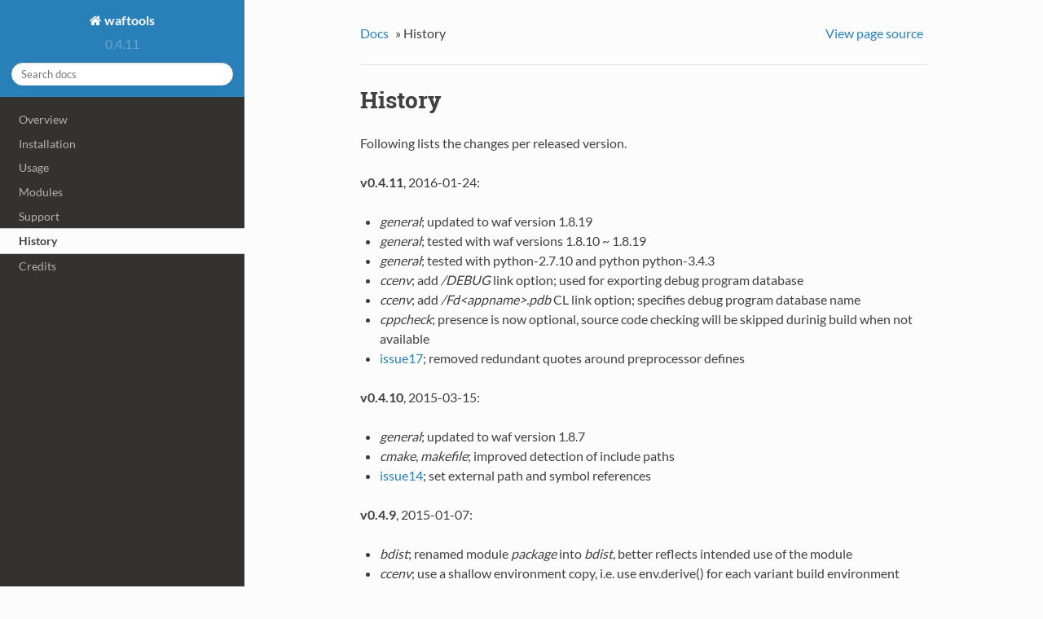

--- FILE ---
content_type: text/html
request_url: https://pythonhosted.org/waftools/history.html
body_size: 18018
content:


<!DOCTYPE html>
<!--[if IE 8]><html class="no-js lt-ie9" lang="en" > <![endif]-->
<!--[if gt IE 8]><!--> <html class="no-js" lang="en" > <!--<![endif]-->
<head>
  <meta charset="utf-8">
  
  <meta name="viewport" content="width=device-width, initial-scale=1.0">
  
  <title>History &mdash; Waftools 0.4.11</title>
  

  
  

  

  
  
    

  

  
  
    <link rel="stylesheet" href="_static/css/theme.css" type="text/css" />
  

  

  
    <link rel="top" title="Waftools 0.4.11" href="index.html"/>
        <link rel="next" title="Credits" href="credits.html"/>
        <link rel="prev" title="Support" href="support.html"/> 

  
  <script src="_static/js/modernizr.min.js"></script>

</head>

<body class="wy-body-for-nav" role="document">

  <div class="wy-grid-for-nav">

    
    <nav data-toggle="wy-nav-shift" class="wy-nav-side">
      <div class="wy-side-scroll">
        <div class="wy-side-nav-search">
          

          
            <a href="index.html" class="icon icon-home"> waftools
          

          
          </a>

          
            
            
              <div class="version">
                0.4.11
              </div>
            
          

          
<div role="search">
  <form id="rtd-search-form" class="wy-form" action="search.html" method="get">
    <input type="text" name="q" placeholder="Search docs" />
    <input type="hidden" name="check_keywords" value="yes" />
    <input type="hidden" name="area" value="default" />
  </form>
</div>

          
        </div>

        <div class="wy-menu wy-menu-vertical" data-spy="affix" role="navigation" aria-label="main navigation">
          
            
            
                <ul class="current">
<li class="toctree-l1"><a class="reference internal" href="overview.html">Overview</a></li>
<li class="toctree-l1"><a class="reference internal" href="installation.html">Installation</a></li>
<li class="toctree-l1"><a class="reference internal" href="usage.html">Usage</a></li>
<li class="toctree-l1"><a class="reference internal" href="modules.html">Modules</a></li>
<li class="toctree-l1"><a class="reference internal" href="support.html">Support</a></li>
<li class="toctree-l1 current"><a class="current reference internal" href="">History</a></li>
<li class="toctree-l1"><a class="reference internal" href="credits.html">Credits</a></li>
</ul>

            
          
        </div>
      </div>
    </nav>

    <section data-toggle="wy-nav-shift" class="wy-nav-content-wrap">

      
      <nav class="wy-nav-top" role="navigation" aria-label="top navigation">
        <i data-toggle="wy-nav-top" class="fa fa-bars"></i>
        <a href="index.html">waftools</a>
      </nav>


      
      <div class="wy-nav-content">
        <div class="rst-content">
          





<div role="navigation" aria-label="breadcrumbs navigation">
  <ul class="wy-breadcrumbs">
    <li><a href="index.html">Docs</a> &raquo;</li>
      
    <li>History</li>
      <li class="wy-breadcrumbs-aside">
        
          
            <a href="_sources/history.txt" rel="nofollow"> View page source</a>
          
        
      </li>
  </ul>
  <hr/>
</div>
          <div role="main" class="document" itemscope="itemscope" itemtype="http://schema.org/Article">
           <div itemprop="articleBody">
            
  <div class="section" id="history">
<h1>History<a class="headerlink" href="#history" title="Permalink to this headline">¶</a></h1>
<p>Following lists the changes per released version.</p>
<p><strong>v0.4.11</strong>, 2016-01-24:</p>
<ul class="simple">
<li><em>general</em>; updated to waf version 1.8.19</li>
<li><em>general</em>; tested with waf versions 1.8.10 ~ 1.8.19</li>
<li><em>general</em>; tested with python-2.7.10 and python python-3.4.3</li>
<li><em>ccenv</em>; add <em>/DEBUG</em> link option; used for exporting debug program database</li>
<li><em>ccenv</em>; add <em>/Fd&lt;appname&gt;.pdb</em> CL link option; specifies debug program database name</li>
<li><em>cppcheck</em>; presence is now optional, source code checking will be skipped durinig build when not available</li>
<li><a class="reference external" href="https://bitbucket.org/Moo7/waftools/issue/17/command-line-macro-defines-are-not">issue17</a>; removed redundant quotes around preprocessor defines</li>
</ul>
<p><strong>v0.4.10</strong>, 2015-03-15:</p>
<ul class="simple">
<li><em>general</em>; updated to waf version 1.8.7</li>
<li><em>cmake</em>, <em>makefile</em>; improved detection of include paths</li>
<li><a class="reference external" href="https://bitbucket.org/Moo7/waftools/issue/14/eclipse-generation-does-not-generate">issue14</a>; set external path and symbol references</li>
</ul>
<p><strong>v0.4.9</strong>, 2015-01-07:</p>
<ul class="simple">
<li><em>bdist</em>; renamed module <em>package</em> into <em>bdist</em>, better reflects intended use of the module</li>
<li><em>ccenv</em>; use a shallow environment copy, i.e. use env.derive() for each variant build environment</li>
</ul>
<p><strong>v0.4.8</strong>, 2015-01-05:</p>
<ul class="simple">
<li><em>ccenv</em>; added configuration option <em>host</em> (e.g. host = linux), only create variant build environment when  building on the specified host</li>
<li><em>general</em>; updated documentation to use theme from &#8216;Read the Docs&#8217;</li>
</ul>
<p><strong>v0.4.7</strong>, 2014-12-31:</p>
<ul class="simple">
<li><em>ccenv</em>; new module, replacement of ccross and gnucc modules</li>
<li><em>ccross</em>, gnucc; marked as deprecated, use ccenv instead</li>
<li><em>general</em>; dropped default support for batched_cc,unity, still too experimental</li>
<li><a class="reference external" href="https://bitbucket.org/Moo7/waftools/issue/6/eclipse-tools-fail-when-not-using-c">issue6</a>; added check for presence of C and C++ compilers in eclipse module</li>
</ul>
<p><strong>v0.4.6</strong>, 2014-12-30:</p>
<ul class="simple">
<li><a class="reference external" href="https://bitbucket.org/Moo7/waftools/issue/13/package-version-045-install-fails-on">issue13</a>; improved package installation</li>
<li><em>general</em>; added description for test script</li>
<li><em>general</em>; updated setup script for Fedora</li>
</ul>
<p><strong>v0.4.5</strong>, 2014-12-07:</p>
<ul class="simple">
<li><em>cppcheck</em>; fixed crash when used in conf.check(); i.e. there are no bld.options</li>
</ul>
<p><strong>v0.4.4</strong>, 2014-12-07:</p>
<ul class="simple">
<li><em>cppcheck</em>; fixed static title and header in top index page</li>
<li><em>cppcheck</em>; show highlighted source code for each file</li>
</ul>
<p><strong>v0.4.3</strong>, 2014-12-05:</p>
<ul class="simple">
<li><em>makefile</em>, <em>cmake</em>, <em>msdev</em>; use additional system includes (bld.env.INCLUDES)</li>
<li><em>msdev</em>; treat bld.objects() as stlib.</li>
</ul>
<p><strong>v0.4.2</strong>, 2014-11-30:</p>
<ul class="simple">
<li><a class="reference external" href="https://bitbucket.org/Moo7/waftools/issue/12/makefile-export-fails-when-using">issue12</a>; <em>makefile</em>, treat bld.objects() as stlib.</li>
<li><em>makefile</em>; improved detection and handling of nested libraries.</li>
<li><a class="reference external" href="https://bitbucket.org/Moo7/waftools/issue/11/cmake-export-fails-when-using-bldobjects">issue11</a>; <em>cmake</em>, treat bld.objects() as stlib.</li>
</ul>
<p><strong>v0.4.1</strong>, 2014-11-23:</p>
<ul class="simple">
<li><em>ccross</em>; added support for msvc</li>
<li><em>ccross</em>; use gcc as default host compiler, use &#8211;cchost to use default platform compiler</li>
<li><em>ccross</em>; added option for specifying compiler postfix in ccross.ini file</li>
<li><em>cppcheck</em>; reimplemented using JinJa2</li>
</ul>
<p><strong>v0.4.0</strong>, 2014-11-17:</p>
<ul class="simple">
<li><em>waftools</em>; moved get_deps() and get_targets() to module <em>deps</em></li>
</ul>
<p><strong>v0.3.9</strong>, 2014-11-16:</p>
<ul class="simple">
<li><em>waftools</em>; return unique list of deps in <em>waftools.get_deps()</em></li>
<li><em>eclipse</em>; [bug fix] use general compiler flags and includes</li>
<li><em>eclipse</em>; [bug fix] export <em>bld.objects()</em> as static library</li>
<li><em>cmake</em>; [bug fix] export <em>bld.objects()</em> as static library</li>
</ul>
<p><strong>v0.3.8</strong>, 2014-11-13:</p>
<ul class="simple">
<li><a class="reference external" href="https://bitbucket.org/Moo7/waftools/issue/9/eclipse-missing-pthread">issue9</a>; add <em>-pthread</em> option by default in gnucc and use it for export(<em>eclipse</em>, <em>makefiles</em>, <em>codeblocks</em>)</li>
<li><em>eclipse</em>; [bug fix] added shared system libs</li>
<li><em>eclipse</em>; added <em>eclipse_skipme</em> task generator option</li>
<li><em>codeblocks</em>; added <em>codeblocks_skipme</em> task generator option</li>
<li><em>cmake</em>; added <em>cmake_skipme</em> task generator option</li>
<li><em>msdev</em>; added <em>msdev_skipme</em> task generator option</li>
<li><em>codeblocks</em>, <em>cmake</em>; only export projects for selected targets (e.g. &#8211;targets=a,b,)</li>
</ul>
<p><strong>v0.3.7</strong>, 2014-11-12:</p>
<ul class="simple">
<li><em>general</em>; added package dependency to <em>chardet</em></li>
<li><em>ccross</em>; fix when using multiple cross compilers</li>
<li><em>cppcheck</em>; detect character encoding when parsing on source failed.</li>
</ul>
<p><strong>v0.3.6</strong>, 2014-11-10:</p>
<ul class="simple">
<li><em>waftools</em>; added generic <em>waftools.recurse(ctx,trees=[])</em> function</li>
<li><a class="reference external" href="https://bitbucket.org/Moo7/waftools/issue/8/module-crosspy-fails-in-v035">issue8</a>; check if options (e.g. <em>env</em>) exist in cross.ini file</li>
<li><em>ccross</em>; use normal compiler, linker and archvier if no prefix has been specified in ccross.ini</li>
<li><em>eclipse</em>; added generation of launchers</li>
</ul>
<p><strong>v0.3.5</strong>, 2014-11-09:</p>
<ul class="simple">
<li><em>ccross</em>; specify configuration file (cross.ini) using command line argument</li>
<li><em>ccross</em>; added support for defining environment variables in &#8216;cross.ini&#8217;</li>
<li><em>wafinstall</em>; allways create &#8216;extras&#8217; directory (required for &#8216;compiler_c&#8217; tool)</li>
</ul>
<p><strong>v0.3.4</strong>, 2014-11-06:</p>
<ul class="simple">
<li><em>msdev</em>, <em>makefile</em>; only export projects for selected targets (e.g. &#8211;targets=a,b,)</li>
<li><em>wafinstall</em>; by default do not install files from waflib/Tools/extras (i.e. &#8211;tools=None), add missing __init__.py file to waflib/Tools/extras.</li>
</ul>
<p><strong>v0.3.3</strong>, 2014-11-04:</p>
<ul>
<li><p class="first"><em>wafinstall</em>; corrected detection of compression of the waf archive (gz or bz2)</p>
</li>
<li><p class="first"><em>makefile</em>; several fixes and improvements:</p>
<blockquote>
<div><ul class="simple">
<li>handle cflags in task generator being specified as string</li>
<li>added support for read_shlib()</li>
<li>only build C/C++ tasks</li>
<li>use correct makefile, build directory and libpaths for variants (cross-compile)</li>
</ul>
</div></blockquote>
</li>
<li><p class="first"><em>eclipse</em>; several fixes and improvements:</p>
<blockquote>
<div><ul class="simple">
<li>added support for library task generators exporting headers only (i.e. no source)</li>
<li>added missing external libraries in project; use &#8216;lib&#8217; from task generator, added support for read_shlib(), a.k.a. <em>fake_lib</em></li>
</ul>
</div></blockquote>
</li>
</ul>
<p><strong>v0.3.2</strong>, 2014-11-03:</p>
<ul class="simple">
<li><a class="reference external" href="https://bitbucket.org/Moo7/waftools/issue/5/detecting-cross-compiler-fails">issue5</a>; fixed detection of (cross)compilers in <em>ccross</em> module when using waf-1.8.x</li>
</ul>
<p><strong>v0.3.1</strong>, 2014-10-30:</p>
<ul class="simple">
<li><a class="reference external" href="https://bitbucket.org/Moo7/waftools/issue/4/msdevsln-not-included-in-the-latest">issue4</a>; added missing package files (&#8216;msdev.sln&#8217; and &#8216;doxy.config&#8217;)</li>
<li><em>wafinstall</em>; improved/revised <em>waf</em> install script (beta)</li>
</ul>
<p><strong>v0.3.0</strong>, 2014-10-23:</p>
<ul class="simple">
<li><em>wafinstall</em>; added install script, can be used to install the <em>waf</em> build system</li>
</ul>
<p><strong>v0.2.0</strong>, 2014-10-15:</p>
<ul class="simple">
<li><em>general</em>; added support for waf-1.8.x, several fixes for environment variables being changed to type(list)</li>
<li><em>ccross</em>; use new <em>unity</em> and <em>batched_cc</em> tools from waf-1.8.x when available</li>
</ul>
<p><strong>v0.1.8</strong>, 2014-10-11:</p>
<ul class="simple">
<li><em>general</em>; updated package trove classifiers in setup.py</li>
<li><em>indent</em>; new module uses GNU indent in order to clean-up and format C/C++ source code</li>
<li><em>documentation</em>; improved detailed description of modules</li>
</ul>
<p><strong>v0.1.7</strong>, 2014-10-06:</p>
<ul class="simple">
<li><em>makefile</em>, <em>codeblocks</em>, <em>eclipse</em>; added support for multiple build environments (cross-compile)</li>
<li><em>codeblocks</em>; added support for multiple build environments (cross-compile)</li>
<li><em>eclipse</em>; changed export, now only export settings defined within the environment</li>
</ul>
<p><strong>v0.1.6</strong>, 2014-09-03:</p>
<ul class="simple">
<li><em>makefile</em>; corrected creation of relative source paths and fixed a problem when using underscores in directory or task names</li>
<li><em>cppcheck</em>; fixed broken hyperlinks when using firefox web browser</li>
</ul>
<p><strong>v0.1.5</strong>, 2014-08-24:</p>
<ul class="simple">
<li><em>general</em>; corrected download url in setup.py</li>
<li><em>general</em>; always use <em>tgz</em> format for released packages</li>
<li><em>gnucc</em>; new module containing GNU C/C++ compiler specific configuration settings</li>
<li><em>examples</em>; updated build scripts in &#8216;playground&#8217;</li>
</ul>
<p><strong>v0.1.4</strong>, 2014-08-18:</p>
<ul class="simple">
<li><em>depends</em>, <em>tree</em>; renamed <em>depends</em> module into <em>tree</em></li>
<li><em>documenation</em>; added <em>tree</em> to package description</li>
<li><em>waftools</em>; added &#8216;location&#8217; variable (i.e. &#8216;waftools.location&#8217;)</li>
<li><em>msdev</em>, <em>eclipse</em>, <em>cmake</em>, <em>codeblocks</em>, <em>make</em>; improved export speed</li>
<li><a class="reference external" href="https://bitbucket.org/Moo7/waftools/issue/2/exception-when-exporting-to-msdev">issue2</a>, <a class="reference external" href="https://bitbucket.org/Moo7/waftools/issue/3/exception-when-exporting-to-msdev">issue3</a>; improved installation path of package data files (e.g. msdev.sln)</li>
<li><em>msdev</em>, <em>cmake</em>, <em>codeblocks</em>; fixed export on Windows</li>
</ul>
<p><strong>v0.1.3</strong>, 2014-07-21:</p>
<ul class="simple">
<li><em>license</em>; changed license to MIT</li>
<li><em>documentation</em>; updated and improved detailed description of modules</li>
<li><em>msdev</em>, <em>eclipse</em>, <em>cmake</em>, <em>codeblocks</em>, <em>make</em>; improved export function</li>
<li><em>eclipse</em>; improved export when using MinGW on Windows</li>
</ul>
<p><strong>v0.1.2</strong>, 2014-07-01:</p>
<ul class="simple">
<li><em>eclipse</em>; improved export when <em>includes</em> and <em>use</em> tgen arguments are specified as string intead of list</li>
<li><em>codeblocks</em>; use LIBPATH and INCLUDES dependencies, added pthread linker option</li>
<li><em>depend</em>; new module that allows users to get an overview of dependencies between tasks</li>
<li><em>doxygen</em>; new module that allows users to create C/C++ source documentation</li>
</ul>
<p><strong>v0.1.1</strong>, 2014-05-10:</p>
<ul class="simple">
<li><em>codeblocks</em>; added extra check when parsing dependencies (<em>use</em>)</li>
<li><em>msdev</em>; added extra check when parsing dependencies (<em>use</em>)</li>
<li><em>eclipse</em>; added extra check when parsing dependencies (<em>use</em>)</li>
<li><em>cppcheck</em>; added extra check on C/C++ sources containing non human readable characters</li>
</ul>
<p><strong>v0.1.0</strong>, 2014-04-08:</p>
<ul class="simple">
<li><em>msdev</em>; added export function of C/C++ tasks to Visual Studio projects.</li>
</ul>
<p><strong>v0.0.9</strong>, 2014-04-01:</p>
<ul class="simple">
<li>initial release.</li>
</ul>
</div>


           </div>
          </div>
          <footer>
  
    <div class="rst-footer-buttons" role="navigation" aria-label="footer navigation">
      
        <a href="credits.html" class="btn btn-neutral float-right" title="Credits" accesskey="n">Next <span class="fa fa-arrow-circle-right"></span></a>
      
      
        <a href="support.html" class="btn btn-neutral" title="Support" accesskey="p"><span class="fa fa-arrow-circle-left"></span> Previous</a>
      
    </div>
  

  <hr/>

  <div role="contentinfo">
    <p>
        &copy; Copyright 2016, Michel Mooij.
      Last updated on Jan 24, 2016.

    </p>
  </div>
  Built with <a href="http://sphinx-doc.org/">Sphinx</a> using a <a href="https://github.com/snide/sphinx_rtd_theme">theme</a> provided by <a href="https://readthedocs.org">Read the Docs</a>. 

</footer>

        </div>
      </div>

    </section>

  </div>
  


  

    <script type="text/javascript">
        var DOCUMENTATION_OPTIONS = {
            URL_ROOT:'./',
            VERSION:'0.4.11',
            COLLAPSE_INDEX:false,
            FILE_SUFFIX:'.html',
            HAS_SOURCE:  true
        };
    </script>
      <script type="text/javascript" src="_static/jquery.js"></script>
      <script type="text/javascript" src="_static/underscore.js"></script>
      <script type="text/javascript" src="_static/doctools.js"></script>

  

  
  
    <script type="text/javascript" src="_static/js/theme.js"></script>
  

  
  
  <script type="text/javascript">
      jQuery(function () {
          SphinxRtdTheme.StickyNav.enable();
      });
  </script>
   

</body>
</html>

--- FILE ---
content_type: text/javascript
request_url: https://pythonhosted.org/waftools/_static/js/theme.js
body_size: 5167
content:
require=(function e(t,n,r){function s(o,u){if(!n[o]){if(!t[o]){var a=typeof require=="function"&&require;if(!u&&a)return a(o,!0);if(i)return i(o,!0);var f=new Error("Cannot find module '"+o+"'");throw f.code="MODULE_NOT_FOUND",f}var l=n[o]={exports:{}};t[o][0].call(l.exports,function(e){var n=t[o][1][e];return s(n?n:e)},l,l.exports,e,t,n,r)}return n[o].exports}var i=typeof require=="function"&&require;for(var o=0;o<r.length;o++)s(r[o]);return s})({"sphinx-rtd-theme":[function(require,module,exports){
var jQuery = (typeof(window) != 'undefined') ? window.jQuery : require('jquery');

// Sphinx theme nav state
function ThemeNav () {

    var nav = {
        navBar: null,
        win: null,
        winScroll: false,
        winResize: false,
        linkScroll: false,
        winPosition: 0,
        winHeight: null,
        docHeight: null,
        isRunning: null
    };

    nav.enable = function () {
        var self = this;

        jQuery(function ($) {
            self.init($);

            self.reset();
            self.win.on('hashchange', self.reset);

            // Set scroll monitor
            self.win.on('scroll', function () {
                if (!self.linkScroll) {
                    self.winScroll = true;
                }
            });
            setInterval(function () { if (self.winScroll) self.onScroll(); }, 25);

            // Set resize monitor
            self.win.on('resize', function () {
                self.winResize = true;
            });
            setInterval(function () { if (self.winResize) self.onResize(); }, 25);
            self.onResize();
        });
    };

    nav.init = function ($) {
        var doc = $(document),
            self = this;

        this.navBar = $('div.wy-side-scroll:first');
        this.win = $(window);

        // Set up javascript UX bits
        $(document)
            // Shift nav in mobile when clicking the menu.
            .on('click', "[data-toggle='wy-nav-top']", function() {
                $("[data-toggle='wy-nav-shift']").toggleClass("shift");
                $("[data-toggle='rst-versions']").toggleClass("shift");
            })

            // Nav menu link click operations
            .on('click', ".wy-menu-vertical .current ul li a", function() {
                var target = $(this);
                // Close menu when you click a link.
                $("[data-toggle='wy-nav-shift']").removeClass("shift");
                $("[data-toggle='rst-versions']").toggleClass("shift");
                // Handle dynamic display of l3 and l4 nav lists
                self.toggleCurrent(target);
                self.hashChange();
            })
            .on('click', "[data-toggle='rst-current-version']", function() {
                $("[data-toggle='rst-versions']").toggleClass("shift-up");
            })

        // Make tables responsive
        $("table.docutils:not(.field-list)")
            .wrap("<div class='wy-table-responsive'></div>");

        // Add expand links to all parents of nested ul
        $('.wy-menu-vertical ul').not('.simple').siblings('a').each(function () {
            var link = $(this);
                expand = $('<span class="toctree-expand"></span>');
            expand.on('click', function (ev) {
                self.toggleCurrent(link);
                ev.stopPropagation();
                return false;
            });
            link.prepend(expand);
        });
    };

    nav.reset = function () {
        // Get anchor from URL and open up nested nav
        var anchor = encodeURI(window.location.hash);
        if (anchor) {
            try {
                var link = $('.wy-menu-vertical')
                    .find('[href="' + anchor + '"]');
                $('.wy-menu-vertical li.toctree-l1 li.current')
                    .removeClass('current');
                link.closest('li.toctree-l2').addClass('current');
                link.closest('li.toctree-l3').addClass('current');
                link.closest('li.toctree-l4').addClass('current');
            }
            catch (err) {
                console.log("Error expanding nav for anchor", err);
            }
        }
    };

    nav.onScroll = function () {
        this.winScroll = false;
        var newWinPosition = this.win.scrollTop(),
            winBottom = newWinPosition + this.winHeight,
            navPosition = this.navBar.scrollTop(),
            newNavPosition = navPosition + (newWinPosition - this.winPosition);
        if (newWinPosition < 0 || winBottom > this.docHeight) {
            return;
        }
        this.navBar.scrollTop(newNavPosition);
        this.winPosition = newWinPosition;
    };

    nav.onResize = function () {
        this.winResize = false;
        this.winHeight = this.win.height();
        this.docHeight = $(document).height();
    };

    nav.hashChange = function () {
        this.linkScroll = true;
        this.win.one('hashchange', function () {
            this.linkScroll = false;
        });
    };

    nav.toggleCurrent = function (elem) {
        var parent_li = elem.closest('li');
        parent_li.siblings('li.current').removeClass('current');
        parent_li.siblings().find('li.current').removeClass('current');
        parent_li.find('> ul li.current').removeClass('current');
        parent_li.toggleClass('current');
    }

    return nav;
};

module.exports.ThemeNav = ThemeNav();

if (typeof(window) != 'undefined') {
    window.SphinxRtdTheme = { StickyNav: module.exports.ThemeNav };
}

},{"jquery":"jquery"}]},{},["sphinx-rtd-theme"]);
